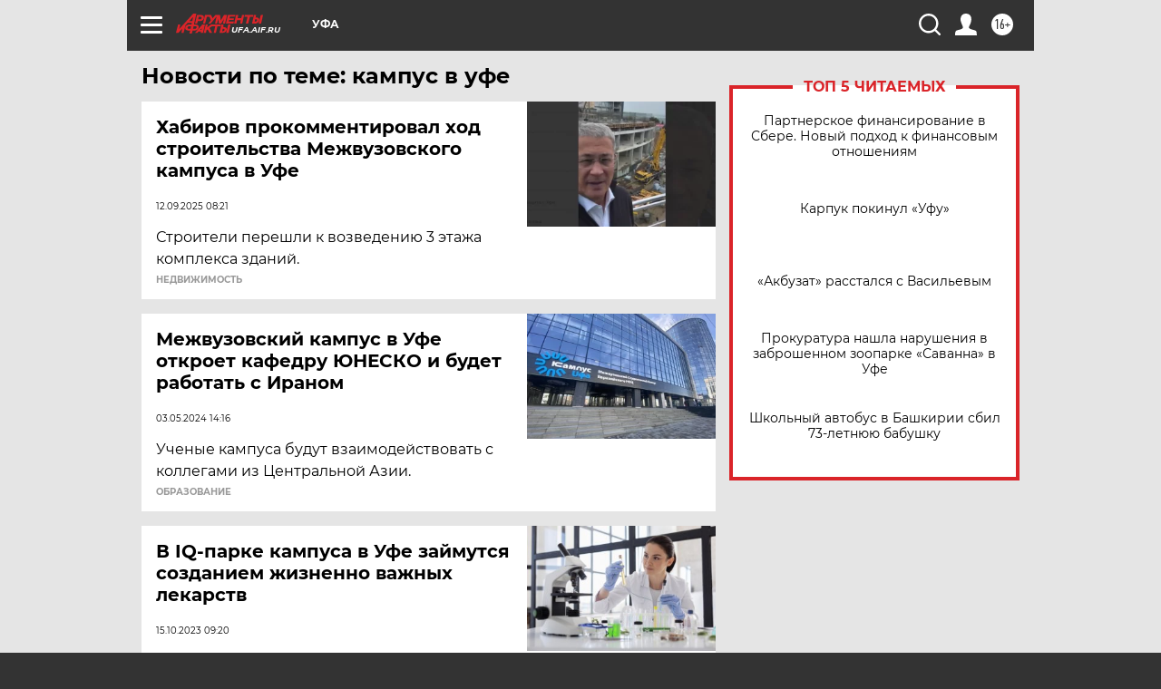

--- FILE ---
content_type: text/html
request_url: https://tns-counter.ru/nc01a**R%3Eundefined*aif_ru/ru/UTF-8/tmsec=aif_ru/794287473***
body_size: -72
content:
EE5F7B73692768D4X1764190420:EE5F7B73692768D4X1764190420